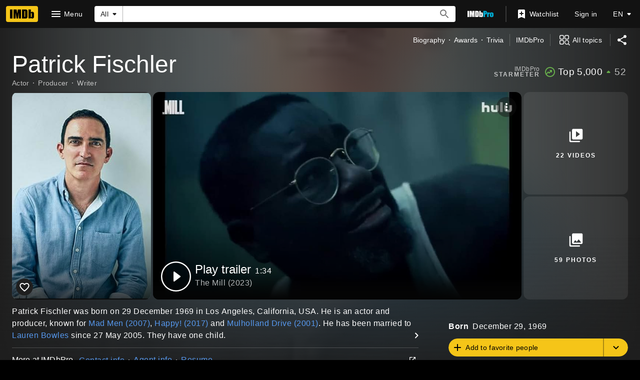

--- FILE ---
content_type: text/html; charset=UTF-8
request_url: https://www.imdb.com/name/nm0279209
body_size: 2222
content:
<!DOCTYPE html>
<html lang="en">
<head>
    <meta charset="utf-8">
    <meta name="viewport" content="width=device-width, initial-scale=1">
    <title></title>
    <style>
        body {
            font-family: "Arial";
        }
    </style>
    <script type="text/javascript">
    window.awsWafCookieDomainList = [];
    window.gokuProps = {
"key":"AQIDAHjcYu/GjX+QlghicBgQ/7bFaQZ+m5FKCMDnO+vTbNg96AF9ZO7knldUHP8/4v89DrtSAAAAfjB8BgkqhkiG9w0BBwagbzBtAgEAMGgGCSqGSIb3DQEHATAeBglghkgBZQMEAS4wEQQMdMda3UYhahVsCXvUAgEQgDuVdMhHcUEmAgLaAz3dl+bxRFCsbgw6H8Od+h9kjx73yBqg0YpijoxCxbxmsKvqxC3U9oY9araV+F5RKA==",
          "iv":"D5497gE5cQAABdpe",
          "context":"E++ft4y1QrbrXi9kSZd+dBB4CLJR0zIyTfkD9DEAsC63P9LnA5ScnEkEvqM7Fnsbjngr+Y7lrd81TSVhy9QPtwzophDlCbREh8zN/oGlvYuDMlvk9YjjsRezeCQW5EZGoyeEd2fm6F4eITh/rXWb2+DTTcj1sdDA+bEqetkOm2/HI+xeYMQ1lnGi+CBVliQRIZeb1k7Fl6PpeU9KOVKK0EOU7yUgqVlo/OMNDeXcBTo0DceT0scFcQCNmRAmT8gulqYhkA1wtddvBhO0dNd8VX8wtYiP3CNTMFOufwRGdliU+sJmIgmqd0RW/E5FUV5MlsN76/beFckpRTfu5LlQazQJeH1RXlMHQ3QQtLjTrR74mAPT4KLTGk0VuNSUsondJ1F1jZX8iFVC1pSvaz23IRNAgKJcrw8CXxcNRT6pn63Ev5LxZvivzkODV6NsyR7avKD2XePtU48hrsVQCiP+Iyn7BwoHHV5nA0YXC45SSWu5W/CpPO/Az1cnVwR8eQGopm309RhLEF7RbAqMLjziER0i0OFoST0QQUQHhirhxIJdylaGAp+etRIQt7WHGoDGDsdRpSgkdp9ZL3Q0xBml7bztj4pt7B8dSlDxIiIDXjKIwzVSE0OzdEQTfCOlG2QKFP8BSrW8S6+Ft9p6AIkSA3T/Gz7nXtmDpvonvfOlW+ihSjtNL/hAXZK/czqdBqBwpHK17puWoinOOKhp3xBGVRty13lwckH6aUGPu3OFHlLYGTyN3Z9E0QSblX+oougkgA=="
};
    </script>
    <script src="https://1c5c1ecf7303.a481e94e.us-east-2.token.awswaf.com/1c5c1ecf7303/e231f0619a5e/0319a8d4ae69/challenge.js"></script>
</head>
<body>
    <div id="challenge-container"></div>
    <script type="text/javascript">
        AwsWafIntegration.saveReferrer();
        AwsWafIntegration.checkForceRefresh().then((forceRefresh) => {
            if (forceRefresh) {
                AwsWafIntegration.forceRefreshToken().then(() => {
                    window.location.reload(true);
                });
            } else {
                AwsWafIntegration.getToken().then(() => {
                    window.location.reload(true);
                });
            }
        });
    </script>
    <noscript>
        <h1>JavaScript is disabled</h1>
        In order to continue, we need to verify that you're not a robot.
        This requires JavaScript. Enable JavaScript and then reload the page.
    </noscript>
</body>
</html>